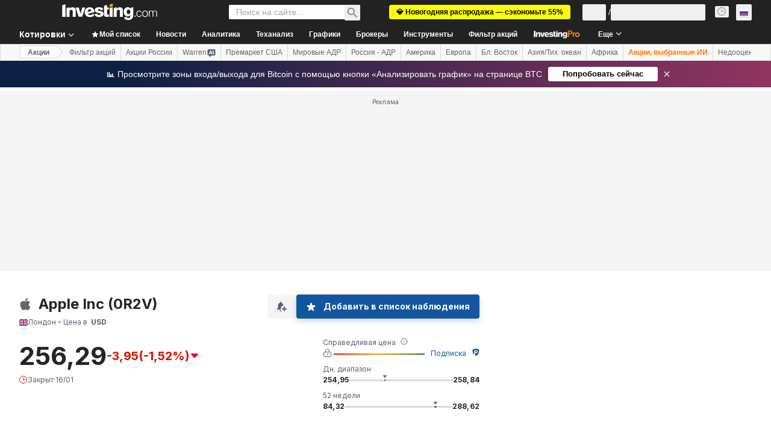

--- FILE ---
content_type: application/javascript
request_url: https://promos.investing.com/eu-a4flkt7l2b/z9gd/9a63d23b-49c1-4335-b698-e7f3ab10af6c/ru.investing.com/jsonp/z?cb=1768705030571&callback=__dgo8vmgk5m0j9t
body_size: 498
content:
__dgo8vmgk5m0j9t({"geo":{"country_code":"US","city":"Columbus","region_name":"Ohio","latitude":39.9625,"country_name":"United States","continent_code":"NA","longitude":-83.0061,"region_code":"OH","time_zone":"America/New_York","ip":"18.221.2.35","metro_code":535,"zipcode":"43215","continent_name":"North America"},"da":"bg*br*al|Apple%bt*bm*bs*cb*bu*dl$0^j~m|131.0.0.0%v~d~f~primarySoftwareType|Robot%s~r~dg*e~b~dq*z|Blink%cn*ds*ba*ch*cc*n|Chrome%t~bl*ac~aa~g~y|macOS%ce*ah~bq*bd~dd*cq$0^cl*df*bp*ad|Desktop%bh*c~dc*dn*bi*ae~ci*cx*p~bk*de*bc*i~h|10.15.7%cd*w~cu*ck*l~u~partialIdentification*af~bz*db*ab*q~a*cp$0^dh*k|Apple%cr*ag|-","rand":479861,"ts":1768705030738.0,"success":true});

--- FILE ---
content_type: image/svg+xml
request_url: https://cdn.investing.com/entities-logos/24937.svg
body_size: -224
content:
<svg xmlns="http://www.w3.org/2000/svg" version="1.2" viewBox="0 0 1263 1500"><path fill="#666" d="M1053 1440c-81.3 78.9-171 66.6-256.5 29.4-90.9-37.95-174-40.35-270 0-119.55 51.6-183 36.6-255-29.4C-135 1021.5-75 384 387 360c112.05 6 190.5 61.95 256.5 66.6 98.1-19.95 192-77.1 297-69.6 126.15 10.2 220.5 60 283.5 149.55-259.5 156-198 498 40.35 594-47.7 125.25-108.9 249-211.5 340.5l.15-1.05ZM634.5 355.5c-12.15-186 138.6-339 312-354 23.85 214.5-195 375-312 354Z"/></svg>